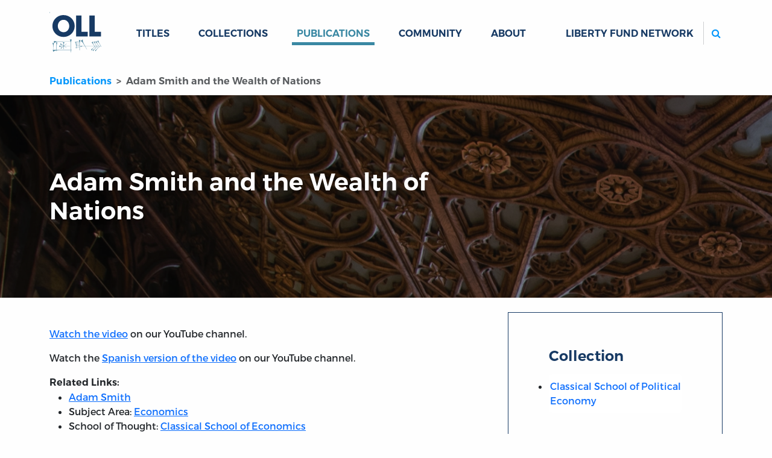

--- FILE ---
content_type: text/html; charset=utf-8
request_url: https://oll.libertyfund.org/pages/video-viewing-guide-adam-smith-and-the-wealth-of-nations
body_size: 4834
content:
<!DOCTYPE html>
<html class="h-100">
<head>
  <meta name="viewport" content="width=device-width, initial-scale=1, shrink-to-fit=no">
  <meta name="csrf-param" content="authenticity_token" />
<meta name="csrf-token" content="Yet6LDOq3yi34gqpN4yeb_LFZxClNdVVJybgSUuBRmML7gPRMWaspnyHg7u68oAjXq_r8V2AJObjGMZ3g8hjpg" />
  
  <meta name="action-cable-url" content="/cable" />
      <link rel="alternate" type="application/rss+xml" title="Recent Additions" href="https://oll.libertyfund.org/rss/recent_additions.rss" />
    <link rel="alternate" type="application/feed+json" title="Recent Additions" href="https://oll.libertyfund.org/rss/recent_additions.json" />
    <link rel="alternate" type="application/rss+xml" title="Books Published By Liberty Fund" href="https://oll.libertyfund.org/rss/books_published_by_liberty_fund.rss" />
    <link rel="alternate" type="application/feed+json" title="Books Published By Liberty Fund" href="https://oll.libertyfund.org/rss/books_published_by_liberty_fund.json" />
    <link rel="alternate" type="application/rss+xml" title="Economics" href="https://oll.libertyfund.org/rss/economics.rss" />
    <link rel="alternate" type="application/feed+json" title="Economics" href="https://oll.libertyfund.org/rss/economics.json" />
    <link rel="alternate" type="application/rss+xml" title="History" href="https://oll.libertyfund.org/rss/history.rss" />
    <link rel="alternate" type="application/feed+json" title="History" href="https://oll.libertyfund.org/rss/history.json" />
    <link rel="alternate" type="application/rss+xml" title="Law" href="https://oll.libertyfund.org/rss/law.rss" />
    <link rel="alternate" type="application/feed+json" title="Law" href="https://oll.libertyfund.org/rss/law.json" />
    <link rel="alternate" type="application/rss+xml" title="Liberty Matters" href="https://oll.libertyfund.org/rss/liberty_matters.rss" />
    <link rel="alternate" type="application/feed+json" title="Liberty Matters" href="https://oll.libertyfund.org/rss/liberty_matters.json" />
    <link rel="alternate" type="application/rss+xml" title="Literature" href="https://oll.libertyfund.org/rss/literature.rss" />
    <link rel="alternate" type="application/feed+json" title="Literature" href="https://oll.libertyfund.org/rss/literature.json" />
    <link rel="alternate" type="application/rss+xml" title="Music" href="https://oll.libertyfund.org/rss/music.rss" />
    <link rel="alternate" type="application/feed+json" title="Music" href="https://oll.libertyfund.org/rss/music.json" />
    <link rel="alternate" type="application/rss+xml" title="Philosophy" href="https://oll.libertyfund.org/rss/philosophy.rss" />
    <link rel="alternate" type="application/feed+json" title="Philosophy" href="https://oll.libertyfund.org/rss/philosophy.json" />
    <link rel="alternate" type="application/rss+xml" title="Political Theory" href="https://oll.libertyfund.org/rss/political_theory.rss" />
    <link rel="alternate" type="application/feed+json" title="Political Theory" href="https://oll.libertyfund.org/rss/political_theory.json" />
    <link rel="alternate" type="application/rss+xml" title="Quotations" href="https://oll.libertyfund.org/rss/quotations.rss" />
    <link rel="alternate" type="application/feed+json" title="Quotations" href="https://oll.libertyfund.org/rss/quotations.json" />
    <link rel="alternate" type="application/rss+xml" title="Reading Room" href="https://oll.libertyfund.org/rss/reading_room.rss" />
    <link rel="alternate" type="application/feed+json" title="Reading Room" href="https://oll.libertyfund.org/rss/reading_room.json" />
    <link rel="alternate" type="application/rss+xml" title="Religion" href="https://oll.libertyfund.org/rss/religion.rss" />
    <link rel="alternate" type="application/feed+json" title="Religion" href="https://oll.libertyfund.org/rss/religion.json" />
    <link rel="alternate" type="application/rss+xml" title="Science" href="https://oll.libertyfund.org/rss/science.rss" />
    <link rel="alternate" type="application/feed+json" title="Science" href="https://oll.libertyfund.org/rss/science.json" />
    <link rel="alternate" type="application/rss+xml" title="Sociology" href="https://oll.libertyfund.org/rss/sociology.rss" />
    <link rel="alternate" type="application/feed+json" title="Sociology" href="https://oll.libertyfund.org/rss/sociology.json" />
    <link rel="alternate" type="application/rss+xml" title="War And Peace" href="https://oll.libertyfund.org/rss/war_and_peace.rss" />
    <link rel="alternate" type="application/feed+json" title="War And Peace" href="https://oll.libertyfund.org/rss/war_and_peace.json" />

  <title data-turbo-track="true">Adam Smith and the Wealth of Nations | Online Library of Liberty</title>
  <link rel="stylesheet" href="https://cdnjs.cloudflare.com/ajax/libs/font-awesome/4.7.0/css/font-awesome.min.css">
  <script src="https://code.jquery.com/jquery-3.3.1.slim.min.js"></script>
  <meta data-turbo-track="reload" name="description" content="Watch the video on our YouTube channel. Watch the Spanish version of the video on our YouTube channel. Related Links: Adam Smith Subject Area: Economics School of Thought: Classical School of Economics Essays on Adam Smith Our sister site, AdamSmithWorks Of special note, please see also our NEW documentary series, An Animal That Trades, at AdamSmithWorks, as well as the Reading Guide to accompany the&nbsp;Wealth of Nations. Source:&nbsp; Video: Adam Smith and the Wealth of Nations (Indianapolis: Liberty Fund, 2000). Viewing Guide created by Amy Willis, Arizona Council on Economic Education (ACEE), 2005. &nbsp;" /><meta data-turbo-track="reload" property="og:title" content="Adam Smith and the Wealth of Nations | Online Library of Liberty" /><meta data-turbo-track="reload" property="og:description" content="Watch the video on our YouTube channel. Watch the Spanish version of the video on our YouTube channel. Related Links: Adam Smith Subject Area: Economics School of Thought: Classical School of Economics Essays on Adam Smith Our sister site, AdamSmithWorks Of special note, please see also our NEW documentary series, An Animal That Trades, at AdamSmithWorks, as well as the Reading Guide to accompany the&nbsp;Wealth of Nations. Source:&nbsp; Video: Adam Smith and the Wealth of Nations (Indianapolis: Liberty Fund, 2000). Viewing Guide created by Amy Willis, Arizona Council on Economic Education (ACEE), 2005. &nbsp;" /><meta data-turbo-track="reload" property="og:image" content="https://oll-resources.s3.us-east-2.amazonaws.com/oll3/store/b4d2d4fdd5aee49195bda0aeaf12c4fe.jpg" /><meta data-turbo-track="reload" property="og:url" content="https://oll.libertyfund.org/pages/video-viewing-guide-adam-smith-and-the-wealth-of-nations" /><meta data-turbo-track="reload" name="twitter:card" content="summary_large_image" /><meta data-turbo-track="reload" name="twitter:title" content="Adam Smith and the Wealth of Nations | Online Library of Liberty" /><meta data-turbo-track="reload" name="twitter:description" content="Watch the video on our YouTube channel. Watch the Spanish version of the video on our YouTube channel. Related Links: Adam Smith Subject Area: Economics School of Thought: Classical School of Economics Essays on Adam Smith Our sister site, AdamSmithWorks Of special note, please see also our NEW documentary series, An Animal That Trades, at AdamSmithWorks, as well as the Reading Guide to accompany the&nbsp;Wealth of Nations. Source:&nbsp; Video: Adam Smith and the Wealth of Nations (Indianapolis: Liberty Fund, 2000). Viewing Guide created by Amy Willis, Arizona Council on Economic Education (ACEE), 2005. &nbsp;" /><meta data-turbo-track="reload" name="twitter:image" content="https://oll-resources.s3.us-east-2.amazonaws.com/oll3/store/b4d2d4fdd5aee49195bda0aeaf12c4fe.jpg" /><meta data-turbo-track="reload" property="twitter:url" content="https://oll.libertyfund.org/pages/video-viewing-guide-adam-smith-and-the-wealth-of-nations" /><meta data-turbo-track="reload" property="twitter:domain" content="oll.libertyfund.org" />
  
  <link rel="stylesheet" href="/assets/application-1183458af13e1d078c61acfe89ff6ff5d78d5a6d03e77dc207809ca3fb66e790.css" data-turbo-track="reload" />
  <script src="/assets/application-cefdcccee6f900ebb143f6a96ab1feeb46a5c77d061eba71291c8f850671ec41.js" data-turbo-track="reload" defer="defer"></script>
    <!-- Google Tag Manager -->
  <script>(function(w,d,s,l,i){w[l]=w[l]||[];w[l].push({'gtm.start':
  new Date().getTime(),event:'gtm.js'});var f=d.getElementsByTagName(s)[0],
  j=d.createElement(s),dl=l!='dataLayer'?'&l='+l:'';j.async=true;j.src=
  'https://www.googletagmanager.com/gtm.js?id='+i+dl;f.parentNode.insertBefore(j,f);
  })(window,document,'script','dataLayer','GTM-MRXH35R');</script>
  <!-- End Google Tag Manager -->

  
  
</head>

<body class="d-flex flex-column clean neeson">
    <!-- Google Tag Manager (noscript) -->
  <noscript><iframe src="https://www.googletagmanager.com/ns.html?id=GTM-MRXH35R"
  height="0" width="0" style="display:none;visibility:hidden"></iframe></noscript>
  <!-- End Google Tag Manager (noscript) -->

  <header>
  <nav class="navbar navbar-expand-lg" id="main-navigation">
    <div class="container">
      <a class="navbar-brand" id="oll-logo" title="Home Page | The Online Library of Liberty" href="/">
      <img alt="The Online Library of Liberty" width="86" height="86" src="/assets/oll-logo-stacked-a38794da269bcdab15520fcbdfb162c49c5a7e99b89771daa1c33dc89b653a02.svg" />
</a>      <div class="mobile-controls">
        <button type="button" class="navbar-toggler" data-bs-toggle="collapse" data-bs-target="#mobile-search" aria-controls="mobile-search" aria-expanded="false" aria-label="Toggle search">
          <label for="m-search"><i class="fa fa-search btn icon-color-blue"></i><span class="visually-hidden">Search</span></label>
        </button>
        <button type="button" class="navbar-toggler" data-bs-toggle="collapse" data-bs-target="#site-links" aria-controls="site-links" aria-expanded="false" aria-label="Toggle navigation">
          <span class="navbar-toggler-icon"></span>
        </button>
      </div>
      <div class="collapse navbar-collapse d-sm-none" id="mobile-search">
        <ul class="navbar-nav me-auto mb-0 d-sm-none">
          <li class="nav-item" id="mobile_search_container">
            <form id="mobile_search" action="/search/results" class="py-1 bg-light">
              <input id="m-search" type="search" name="q" autocomplete="off" autocorrect="off" autocapitalize="off" spellcheck="false" class="form-control rounded-2 border border-secondary d-sm-none" placeholder="Search...">
            </form>
          </li>
        </ul>
      </div>
      <div class="collapse navbar-collapse" id="site-links">
        <ul class="navbar-nav me-auto mb-0">
          <li class="nav-item dropdown" data-controller="hover">
          <a id="titles-menu-item" class="text-uppercase link-dropdown dropdown-toggle nav-link" aria-expanded="false" href="/titles">Titles</a>
          <ul class="dropdown-menu" aria-labelledby="titles-menu-item">
            <li><a class="dropdown-item" href="/titles/categories">By Category</a></li>
            <li><a class="dropdown-item" href="/titles/by-author">By Author</a></li>
            <li><a class="dropdown-item" href="/titles/by-editor">By Editor</a></li>
            <li><a class="dropdown-item" href="/titles/by-translator">By Translator</a></li>
          </ul>
</li>          <li class="case nav-item dropdown" data-controller="hover">
          <a id="collections-menu-item" class="text-uppercase text-uppercase link-dropdown dropdown-toggle nav-link" aria-expanded="false" href="/collections">Collections</a>
          <ul class="dropdown-menu" aria-labelledby="collections-menu-item">
            <li><a class="dropdown-item" href="/collections/categories">By Category</a></li>
            <li><a class="dropdown-item" href="/collections/time-periods">By Time Period</a></li>
            <li><a class="dropdown-item" href="/collections/themes">By Theme</a></li>
            <li><a class="dropdown-item" href="/collections/regions">By Region</a></li>
            <li><a class="dropdown-item" href="/collections/people-by-name">People by Name</a></li>
            <li><a class="dropdown-item" href="/collections/people-by-categories">People by Category</a></li>
            <li><a class="dropdown-item" href="/collections/quotes-by-authors">Quotes by Author</a></li>
            <li><a class="dropdown-item" href="/collections/quotes-by-categories">Quotes by Category</a></li>
          </ul>
</li>          <li class="nav-item dropdown" data-controller="hover">
            <a id="publications-menu-item" class="text-uppercase link-dropdown dropdown-toggle nav-link active" aria-expanded="false" href="/publications">Publications</a>
            <ul class="dropdown-menu" aria-labelledby="publications-menu-item">
              <li><a class="dropdown-item" href="/publications/liberty-matters">Liberty Matters</a></li>
              <li><a class="dropdown-item" href="/publications/reading-room">The Reading Room</a></li>
              <li><a class="dropdown-item" href="/pages">By Category</a></li>
            </ul>
</li>          <li class="nav-item">
            <a class="text-uppercase nav-link link-dropdown" href="/community">Community</a>
          </li>
          <li class="nav-item dropdown" data-controller="hover">
            <a id="about-menu-item" class="text-uppercase link-dropdown dropdown-toggle nav-link" aria-expanded="false" href="/about-the-oll">About</a>
            <ul class="dropdown-menu" aria-labelledby="about-menu-item">
              <li><a class="dropdown-item" href="/newsletter">Newsletter</a></li>
              <li><a class="dropdown-item" href="/contact-us">Contact</a></li>
            </ul>
</li>        </ul>
        <ul class="navbar-nav ms-auto mb-2 mb-lg-0">
          <li class="nav-item dropdown" data-controller="hover">
            <a class="text-uppercase nav-link link-dropdown dropdown-toggle" id="network-menu-item" aria-expanded="false">Liberty Fund Network</a>
            <ul class="dropdown-menu" aria-labelledby="network-menu-item">
              <li><a class="dropdown-item" href="https://www.libertyfund.org">Liberty Fund</a></li>
              <li><a class="dropdown-item" href="https://www.econlib.org">EconLib</a></li>
              <li><a class="dropdown-item" href="https://www.lawliberty.org">Law &amp; Liberty</a></li>
              <li><a class="dropdown-item" href="https://www.adamsmithworks.org">Adam Smith Works</a></li>
            </ul>
          </li>
          <li class="nav-item spacer d-xl-none">&nbsp;</li>
          <li class="nav-item d-none d-lg-block ms-xl-4" id="site_search_container">
            <form id="site_search" action="/search/results" class="ms-lg-3 d-lg-flex pt-3 pt-lg-0">
              <label for="search" class="search-btn d-none d-lg-block"><i class="fa fa-search btn icon-color-blue"></i><span class="visually-hidden">Search</span></label>
              <input id="search" type="search" name="q" autocomplete="off" autocorrect="off" autocapitalize="off" spellcheck="false" class="form-control rounded-2 border border-secondary" placeholder="Search...">
            </form>
          </li>
        </ul>
      </div>
    </div>
  </nav>
</header>

  <main class="container pages">
    <nav aria-label="breadcrumb">
  <ol class="breadcrumb oll">
      <li class="breadcrumb-item" aria-current="false">
        <a href="/publications">Publications</a>
</li>      <li class="breadcrumb-item active" aria-current="page">
        Adam Smith and the Wealth of Nations
</li>  </ol>
</nav>


<div class="break-container blue-hero hero-unit top-bg bg-dark mb-sm-4 mb-xs-3" style="background-image: url('/assets/reading-room-1dff231d0c849e28fc1b4d46cf53f50668ac8ca89837621e60ea27c04f3e50fc.png')">
  <div class="container ">
    <div class="row">
      <div class="col-12 col-lg-9 py-3 py-lg-5">
        <div class="row">
          <div class="col-md-10 my-5">
            <small class="text-uppercase my-4 d-block"></small>
            <h1 class="mb-4">Adam Smith and the Wealth of Nations
</h1>
          </div>
        </div>
      </div>
    </div>
  </div>
</div>

<div class="row">
  <div class="col-md mb-4 pt-4 editable">
    

    <div>
<p><a href="https://youtu.be/xb44TOD9WAo">Watch the video</a> on our YouTube channel.</p>

<p>Watch the <a href="https://youtu.be/BcmKonVxipU">Spanish version of the video</a> on our YouTube channel.</p>
</div>




<div>
<strong>Related Links:</strong>

<ul>
    <li><a href="/people/44">Adam Smith</a></li>
    <li>Subject Area: <a href="/collections/42">Economics</a>
</li>
    <li>School of Thought: <a href="/collections/40">Classical School of Economics</a>
</li>
    <li><a href="/pages/smith">Essays on Adam Smith</a></li>
</ul>
</div>




<div>
<ul>
    <li>Our sister site, <a href="https://www.adamsmithworks.org/">AdamSmithWorks</a>

    <ul>
        <li>Of special note, please see also our NEW documentary series, <a href="https://www.adamsmithworks.org/documents/an-animal-that-trades-five-part-video-series">An Animal That Trades</a>, at AdamSmithWorks, as well as the <a href="https://www.adamsmithworks.org/documents/the-wealth-of-nations-reading-guide">Reading Guide to accompany the </a><em><a href="https://www.adamsmithworks.org/documents/the-wealth-of-nations-reading-guide">Wealth of Nations</a>.</em>
</li>
    </ul>
    </li>
</ul>

<p><em><img src="https://oll-resources.s3.us-east-2.amazonaws.com/oll3/store/b4d2d4fdd5aee49195bda0aeaf12c4fe.jpg"></em></p>
</div>




<blockquote>
<p>Source:  Video: <em>Adam Smith and the Wealth of Nations </em> (Indianapolis: Liberty Fund, 2000).</p>

<p>Viewing Guide created by Amy Willis, Arizona Council on Economic Education (ACEE), 2005.</p>
</blockquote>




<p> </p>


    <div class="row">
      
    </div>
    <p>1. Under the <a href="https://www.econlib.org/library/Enc/Mercantilism.html">mercantilist system</a>, how was a nation’s wealth measured?</p>









<p>2. According to Adam Smith, what were the “two great economic activities” that most contributed to a nation’s wealth?</p>









<p>3. Smith felt that the proper role for government was to promote a “system of natural liberty”. In your own words, what does this mean?</p>









<p>4. Explain how Smith believed that the mercantilist class promoted <a href="https://www.econlib.org/library/Enc/Monopoly.html">monopolies</a>. What did he feel was so insidious about this monopoly power?</p>









<p>5. In <em>The Theory of Moral Sentiments</em>, Smith explains what he believes motivates man. If self-interest does not motivate him, then what does? (Hint: Think about the difference between “self-seeking” and “fellow feeling”.)</p>









<p>6. What is significant about <a href="https://www.adamsmithworks.org/pin_factory.html">Smith's description of a pin factory</a> in <em>The Wealth of Nations</em>?</p>









<p>7. Explain how self-interest can be synonymous with public interest.</p>









<p>8. Compare and contrast how a “natural price” is determined with how a “monopoly price” is determined.</p>









<p>9. Identify and describe the three appropriate functions for a government according to Adam Smith.</p>









<p>10. How did Smith suggest the government should pay for the above-mentioned functions?</p>









<p>11. Describe Smith’s view of the British colonies in North America.</p>




<p><img src="https://oll-resources.s3.us-east-2.amazonaws.com/oll3/store/44080313a86a2d2ac5ff740d7ceb1a1e.jpeg"></p>


  </div>
  <div class="col-md-4 mb-4">
    
    

    
    

    <div class="related-card mb-5">
  <h3 class="related-card-header">Collection</h3>
  <div class="related-card-body">
    <ul class="list-group">
      <li class="list-group-item">
        <a href="/collections/classical-school-of-political-economy">Classical School of Political Economy
</a>
</li>    </ul>
  </div>
</div>



    <div class="related-card mb-5">
  <h3 class="related-card-header">Category</h3>
  <div class="related-card-body">
    <ul class="list-group">
      <li class="list-group-item">
        <a href="/titles/categories/economic-theory-demography">Economic theory. Demography
</a>
</li>    </ul>
  </div>
</div>



    <mark class="missing mb-4">No sources assigned</mark>

  </div>
</div>

  </main>
  <footer class="footer mt-auto text-white" data-turbo="false">
  <div class="container px-5 px-md-3 pb-lg-5 pt-lg-3">
    <div class="row">
      <div class="col-md">
        <a href="/" class="logo"><img src="/assets/oll-logo-white-on-dblue-ba4bbd4ded0c0d231428daa06f140dfbd96a23168a33ac95018e34c1235b4e74.svg" alt="Online Library of Liberty logo"></a>
        <h4>The Online Library <span class="nobr">of Liberty</span></h4>
        <p><strong>Liberty Fund, Inc.</strong></p>
        <p class="street-address">
          11301 North <span class="nobr">Meridian Street</span><br>
          Carmel, IN <span class="nobr">46032-4564</span>, USA
        </p>
        <p class="email">
          <a href="mailto:oll@libertyfund.org">oll@libertyfund.org</a>
        </p>
      </div>
      <div class="col-md pt-3">
        <h4><a href="/about-the-oll">About</a></h4>
        <p><a href="/about-the-oll">About the OLL</a></p>
        <p><a href="/contact-us">Contact Us</a></p>
        <p><a href="/privacy_policy">Privacy Policy</a></p>
        <p><a href="/collections/goodrich-seminar-room">Goodrich Seminar Room</a></p>
      </div>
      <div class="col-md pt-3">
        <h4><a href="/publications">Publications</a></h4>
        <p><a href="/titles">Titles</a></p>
        <p><a href="/publications/liberty-matters">Liberty Matters</a></p>
        <p><a href="/publications/reading-room">The Reading Room</a></p>
      </div>
      <div class="col-md pt-3">
        <h4><a href="/collections/themes/learning-guides">Resources</a></h4>
        <p><a href="/collections">Collections</a></p>
        <p><a href="/collections/quotes-by-authors">Quotes</a></p>
        <p><a href="/community">Virtual Reading Groups</a></p>
      </div>
      <div class="col-lg pt-3">
        <iframe src="/mc-form-footer.html" frameborder="0" scrolling="no" style="display:block;height:340px;width:100%;"></iframe>
      </div>
    </div>
  </div>
  
  <div class="legal text-muted bg-dark">
    ©Copyright 2003 –
    2026
    Liberty Fund, Inc. All rights reserved.
  </div>
</footer>

  
    <script>
    (function(i,s,o,g,r,a,m){i['GoogleAnalyticsObject']=r;i[r]=i[r]||function(){
    (i[r].q=i[r].q||[]).push(arguments)},i[r].l=1*new Date();a=s.createElement(o),
    m=s.getElementsByTagName(o)[0];a.async=1;a.src=g;m.parentNode.insertBefore(a,m)
    })(window,document,'script','https://www.google-analytics.com/analytics.js','ga');

    ga('create', 'UA-3754298-1', 'auto');
    ga('send', 'pageview');

    $(document).on('click', 'a.download-track', function(evt){
      evt.preventDefault();
      var url = $(this).attr('href');
      ga('send', 'event', 'download', 'click', url, {
        'transport': 'beacon',
        'hitCallback': function(){
          document.location = url;
        }
      });
    });
  </script>

</body>
</html>
